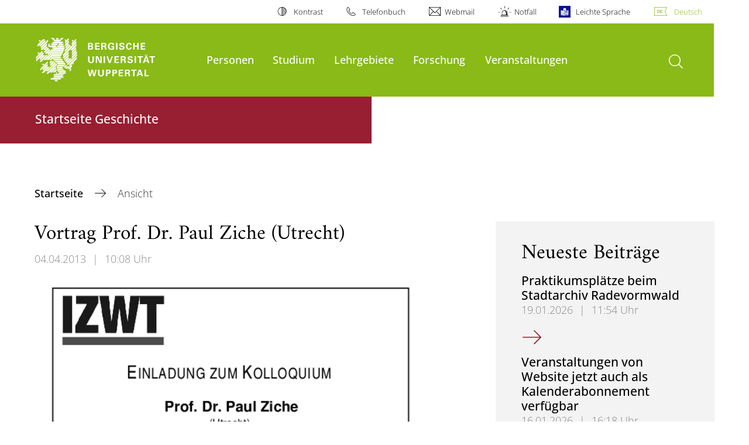

--- FILE ---
content_type: text/html; charset=utf-8
request_url: https://www.geschichte.uni-wuppertal.de/de/aktuelles/ansicht/vortrag-prof-dr-paul-ziche-utrecht/
body_size: 13815
content:
<!DOCTYPE html>
<html lang="de">
<head>

<meta charset="utf-8">
<!-- 
	**************************************************************************************************************
	*                                                                                                            *
	*    @@@@@@@@@   @@   @@@@         @@@@         Diese Webseite wird vom Zentrum für Informations-            *
	*          @@   @@   @@  @@       @@  @@        und Medienverarbeitung "ZIM" der BU Wuppertal betreut.       *
	*         @@   @@   ,@'  '@,     ,@'  '@,                                                                    *
	*        @@   @@    @@    @@     @@    @@       Bei technischen Problemen wenden Sie sich bitte an die       *
	*       @@   @@    ,@'    '@,   ,@'    '@,      Benutzer*innenberatung                                       *
	*      @@   @@     @@      @@   @@      @@      Tel.:   +49 202 439 3295                                     *
	*     @@          ,@'      '@, ,@'      '@,     E-Mail: cms@uni-wuppertal.de                                 *
	*    @@@@@@@@@@@@@@@         @@@         @@     WWW:    https://zim.uni-wuppertal.de                         *
	*                                                                                                            *
	**************************************************************************************************************

	This website is powered by TYPO3 - inspiring people to share!
	TYPO3 is a free open source Content Management Framework initially created by Kasper Skaarhoj and licensed under GNU/GPL.
	TYPO3 is copyright 1998-2026 of Kasper Skaarhoj. Extensions are copyright of their respective owners.
	Information and contribution at https://typo3.org/
-->



<title>Vortrag Prof. Dr. Paul Ziche (Utrecht)</title>
<meta name="generator" content="TYPO3 CMS" />
<meta name="description" content="am Mi 10.04.2013, N.10.20., 18 c.t. im Kolloquium des IZWTs" />
<meta name="robots" content="INDEX,FOLLOW" />
<meta property="og:title" content="Vortrag Prof. Dr. Paul Ziche (Utrecht)" />
<meta property="og:type" content="article" />
<meta property="og:url" content="http://www.geschichte.uni-wuppertal.de/de/aktuelles/ansicht/vortrag-prof-dr-paul-ziche-utrecht/" />
<meta property="og:image" content="http://www.geschichte.uni-wuppertal.de/fileadmin/_processed_/e/5/csm_2013.04.10_ZICHE__Prof._Dr._Paul_Utrecht_bffb1a078f.png" />
<meta property="og:image:width" content="595" />
<meta property="og:image:height" content="842" />
<meta property="og:description" content="am Mi 10.04.2013, N.10.20., 18 c.t. im Kolloquium des IZWTs" />
<meta name="twitter:card" content="summary" />

<link rel="stylesheet" href="https://assets.uni-wuppertal.de/relaunch-assets/Resources/Public/Css/bundle.css" media="all">



<script src="https://assets.uni-wuppertal.de/relaunch-assets/Resources/Public/JavaScript/bundle.js"></script>



<meta name="viewport" content="width=device-width, initial-scale=1">
<meta http-equiv="X-UA-Compatible" content="ie=edge"><link rel="alternate" type="application/rss+xml" title="RSS-Feed" href="https://www.geschichte.uni-wuppertal.de/de/rss.xml" />  <link rel="apple-touch-icon" href="https://assets.uni-wuppertal.de/relaunch-assets/Resources//Public/Images/uni-touch-icon-iphone.png" />
  <link rel="apple-touch-icon" sizes="72x72" href="https://assets.uni-wuppertal.de/relaunch-assets/Resources//Public/Images/uni-touch-icon-ipad.png" />
  <link rel="apple-touch-icon" sizes="114x114" href="https://assets.uni-wuppertal.de/relaunch-assets/Resources//Public/Images/uni-touch-icon-iphone-retina.png" />
  <link rel="apple-touch-icon" sizes="144x144" href="https://assets.uni-wuppertal.de/relaunch-assets/Resources//Public/Images/uni-touch-icon-ipad-retina.png" />  <meta name="google-site-verification" content="FZ5XlN8YlYOFbZnwgDOaSM1uz9sC8OVOlPNSuR-prgg" /><meta name="DC.coverage" content="Wuppertal" scheme="DCTERMS.TGN" /><meta name="DC.Rights" content="http://www.uni-wuppertal.de/de/impressum/" scheme="DCTERMS.URI" /><meta name="geo.placename" content="Gaußstraße 20, 42119 Wuppertal, Deutschland" /><meta name="geo.region" content="DE-NW" /><meta name="geo.position" content="51.245603;7.149723" /><meta name="ICBM" content="51.245603,7.149723" />
<link rel="canonical" href="http://www.geschichte.uni-wuppertal.de/de/aktuelles/ansicht/vortrag-prof-dr-paul-ziche-utrecht/"/>
</head>
<body id="top" class="fak01 sub layout-pagets__contentSidebar " data-org-class="fak01" data-cleaned-class="sub" data-pageuid="315">

<section class="header-wrapper">
    <header class="header">
        <div class="headerWhiteBg">
            <div class="container">
            <div class="row">
                <div class="col-12 whiteBg">
                    

<nav class="metaNavi small">
    <ul>
        <li id="contrast-btn" class="contrast-btn">
           <a href="#">
               Kontrast
           </a>
        </li>

        <li class="phonebook">
            <a href="https://www.uni-wuppertal.de/de/personen/verzeichnis/">
                Telefonbuch
            </a>
        </li>
        <li class="webmail">
            <a href="https://webmail.uni-wuppertal.de/">
                Webmail
            </a>
        </li>
        <li class="emergency">
            <a href="https://www.uni-wuppertal.de/de/hilfe-im-notfall/">
                Notfall
            </a>
        </li>
        <li class="easy-language">
            <a href="https://www.uni-wuppertal.de/de/leichte-sprache/">
                Leichte Sprache
            </a>
        </li>
        

    
        
            <li class="language de">
                <a
                    href="/de/aktuelles/ansicht/vortrag-prof-dr-paul-ziche-utrecht/"
                    hreflang="de"
                    title="Deutsch"
                    class="active"
                >Deutsch</a>
            </li>
        
    
        
    
        
    
        
    
        
    



    </ul>
</nav>



                </div>
            </div>
        </div>
    </div>
    <div class="headerBg">
        <div class="container">
            <div class="row">
                <div class="col-6 col-md-5 col-lg-4 col-xl-3 greenBg"><a class="logo" href="https://www.uni-wuppertal.de/" title="Weiter zur Uni-Startseite"><img class="img-fluid" src="https://assets.uni-wuppertal.de/relaunch-assets/Resources//Public/Images/logo_header_white.svg" alt="" width="315" height="105"></a></div>
                <div class="col-6 col-md-7 col-lg-8 col-xl-9 greenBg mainnav">
					
					    	<div class="navbar-header d-xl-none">
						    	<button class="navbar-toggle menu-trigger collapsed icon icon-white single close" data-target="#navbar-collapse-1" data-toggle="collapse" type="button"><span class="sr-only">Navigation umschalten</span><span class="icon-bar"></span><span class="icon-bar"></span><span class="icon-bar"></span></button>
						    </div>
				    		<div class="mp-pusher" id="mp-pusher">
					    		
<nav class="navbar mp-menu navbar-expand-xl" id="mp-menu">
    <div class="collapse navbar-collapse" id="navbar-collapse-1"><!-- mainNavigation -->
        <ul class="navbar-nav">
            
            
                
                
                    
                            <li class="dropdown">
                                <a class="dropdown-toggle nextOpen" data-toggle="dropdown" href="#" name="Personen">Personen</a>
                                <ul class="ebene0 mp-level dropdown-menu">
                                    <li class="goBack d-xl-none">
                                        <a class="lastOpen" href="#">
                                            zurück
                                        </a>
                                    </li>
                                    <li class="opennav first currentNav"><a href="/de/personen/">Personen</a></li>
                                    
                                    
                                        
                                                <li class="opennav">
                                                    <a href="/de/lehrgebiete/alte-geschichte/"  title="Alte Geschichte">
                                                        Alte Geschichte
                                                    </a>
                                                </li>
                                            
                                    
                                        
                                                <li class="opennav">
                                                    <a href="/de/lehrgebiete/mittelalterliche-geschichte/"  title="Mittelalterliche Geschichte">
                                                        Mittelalterliche Geschichte
                                                    </a>
                                                </li>
                                            
                                    
                                        
                                                <li class="opennav">
                                                    <a href="/de/lehrgebiete/geschichte-der-fruehen-neuzeit/"  title="Frühe Neuzeit">
                                                        Frühe Neuzeit
                                                    </a>
                                                </li>
                                            
                                    
                                        
                                                <li class="opennav">
                                                    <a href="/de/lehrgebiete/neuere-und-neueste-geschichte/"  title="Neuere und Neueste Geschichte">
                                                        Neuere und Neueste Geschichte
                                                    </a>
                                                </li>
                                            
                                    
                                        
                                                <li class="opennav">
                                                    <a href="/de/lehrgebiete/wissenschafts-und-technikgeschichte/"  title="Wissenschafts- und Technikgeschichte">
                                                        Wissenschafts- und Technikgeschichte
                                                    </a>
                                                </li>
                                            
                                    
                                        
                                                <li class="opennav">
                                                    <a href="/de/lehrgebiete/geschichte-und-ihre-didaktik/"  title="Geschichte und ihre Didaktik">
                                                        Geschichte und ihre Didaktik
                                                    </a>
                                                </li>
                                            
                                    
                                        
                                                <li class="opennav">
                                                    <a href="/de/lehrgebiete/digital-humanities/"  title="Digital Humanities">
                                                        Digital Humanities
                                                    </a>
                                                </li>
                                            
                                    
                                        
                                                <li class="opennav">
                                                    <a href="/de/studium/mentoring-geschichte/"  title="Mentoring Geschichte">
                                                        Mentoring Geschichte
                                                    </a>
                                                </li>
                                            
                                    
                                        
                                                <li class="opennav">
                                                    <a href="/de/studium/vertrauensstelle/"  title="Vertrauensstelle">
                                                        Vertrauensstelle
                                                    </a>
                                                </li>
                                            
                                    
                                        
                                                <li class="opennav">
                                                    <a href="/de/personen/ehemalige/"  title="Ehemalige">
                                                        Ehemalige
                                                    </a>
                                                </li>
                                            
                                    
                                        
                                                <li class="opennav">
                                                    <a href="/de/personen/homepage/"  title="Homepage">
                                                        Homepage
                                                    </a>
                                                </li>
                                            
                                    
                                </ul>
                            </li>
                        
                
            
                
                
                    
                            <li class="dropdown">
                                <a class="dropdown-toggle nextOpen" data-toggle="dropdown" href="#" name="Studium">Studium</a>
                                <ul class="ebene0 mp-level dropdown-menu">
                                    <li class="goBack d-xl-none">
                                        <a class="lastOpen" href="#">
                                            zurück
                                        </a>
                                    </li>
                                    <li class="opennav first currentNav"><a href="/de/studium/">Studium</a></li>
                                    
                                    
                                        
                                                <li class="opennav">
                                                    <a href="/de/studium/"  title="Für Studieninteressierte">
                                                        Für Studieninteressierte
                                                    </a>
                                                </li>
                                            
                                    
                                        
                                                <li class="opennav">
                                                    <a href="/de/studium/erstsemester/"  title="Erstsemester">
                                                        Erstsemester
                                                    </a>
                                                </li>
                                            
                                    
                                        
                                                <li class="opennav dropdown dropdown-submenu"><a class="nextOpen" data-toggle="dropdown" href="#">Mentoring Geschichte</a>
                                                    <ul class="ebene1 mp-level dropdown-menu">
                                                        <li class="goBack d-xl-none">
                                                            <a class="lastOpen" href="#">
                                                                zurück
                                                            </a>
                                                        </li>
                                                        <li class="opennav first currentNav"><a href="/de/studium/mentoring-geschichte/">Mentoring Geschichte</a></li>
                                                        
                                                        
                                                            
                                                                    <li class="opennav">
                                                                        <a href="/de/studium/mentoring-geschichte/orientierungswoche/"  title="Orientierungswoche">
                                                                        Orientierungswoche
                                                                        </a>
                                                                    </li>
                                                                
                                                        
                                                            
                                                                    <li class="opennav">
                                                                        <a href="/de/studium/mentoring-geschichte/workshops/"  title="Workshops">
                                                                        Workshops
                                                                        </a>
                                                                    </li>
                                                                
                                                        
                                                            
                                                                    <li class="opennav">
                                                                        <a href="/de/studium/mentoring-geschichte/mentorensprechstunde/"  title="Mentorinnensprechstunde">
                                                                        Mentorinnensprechstunde
                                                                        </a>
                                                                    </li>
                                                                
                                                        
                                                            
                                                                    <li class="opennav">
                                                                        <a href="http://www.qpl.uni-wuppertal.de"  target="_blank" title="Die Studieneingangsphase">
                                                                        Die Studieneingangsphase
                                                                        </a>
                                                                    </li>
                                                                
                                                        
                                                    </ul>
                                                </li>
                                            
                                    
                                        
                                                <li class="opennav dropdown dropdown-submenu"><a class="nextOpen" data-toggle="dropdown" href="#">Studiengänge</a>
                                                    <ul class="ebene1 mp-level dropdown-menu">
                                                        <li class="goBack d-xl-none">
                                                            <a class="lastOpen" href="#">
                                                                zurück
                                                            </a>
                                                        </li>
                                                        <li class="opennav first currentNav"><a href="/de/studium/studiengaenge/">Studiengänge</a></li>
                                                        
                                                        
                                                            
                                                                    <li class="opennav">
                                                                        <a href="/de/studium/studiengaenge/ba/"  title="Komb. Bachelor of Arts (BA)">
                                                                        Komb. Bachelor of Arts (BA)
                                                                        </a>
                                                                    </li>
                                                                
                                                        
                                                            
                                                                    <li class="opennav">
                                                                        <a href="/de/studium/studiengaenge/kombinatorischer-studiengang-mit-dem-abschluss-master-of-arts/"  title="Kombinatorischer Studiengang mit dem Abschluss Master of Arts">
                                                                        Kombinatorischer Studiengang mit dem Abschluss Master of Arts
                                                                        </a>
                                                                    </li>
                                                                
                                                        
                                                            
                                                                    <li class="opennav">
                                                                        <a href="/de/studium/studiengaenge/master-of-education/"  title="Master of Education (MEd)">
                                                                        Master of Education (MEd)
                                                                        </a>
                                                                    </li>
                                                                
                                                        
                                                    </ul>
                                                </li>
                                            
                                    
                                        
                                                <li class="opennav">
                                                    <a href="/de/studium/studiengaenge/"  title="Prüfungsordnungen">
                                                        Prüfungsordnungen
                                                    </a>
                                                </li>
                                            
                                    
                                        
                                                <li class="opennav">
                                                    <a href="/de/studium/formulare-und-scheine/"  title="Formulare und Scheine">
                                                        Formulare und Scheine
                                                    </a>
                                                </li>
                                            
                                    
                                        
                                                <li class="opennav">
                                                    <a href="/de/studium/vorlesungsverzeichnis/"  title="Vorlesungsverzeichnis">
                                                        Vorlesungsverzeichnis
                                                    </a>
                                                </li>
                                            
                                    
                                        
                                                <li class="opennav">
                                                    <a href="/de/studium/vertrauensstelle/"  title="Vertrauensstelle">
                                                        Vertrauensstelle
                                                    </a>
                                                </li>
                                            
                                    
                                        
                                                <li class="opennav">
                                                    <a href="/de/studium/fachschaft/"  title="Fachschaft">
                                                        Fachschaft
                                                    </a>
                                                </li>
                                            
                                    
                                        
                                                <li class="opennav">
                                                    <a href="/de/studium/fachpruefungsausschuss/"  title="Fachprüfungsausschuss">
                                                        Fachprüfungsausschuss
                                                    </a>
                                                </li>
                                            
                                    
                                        
                                                <li class="opennav">
                                                    <a href="/de/studium/klausurtermine/"  title="Klausurtermine">
                                                        Klausurtermine
                                                    </a>
                                                </li>
                                            
                                    
                                        
                                                <li class="opennav">
                                                    <a href="/de/studium/abschlussarbeiten/"  title="Abschlussarbeiten">
                                                        Abschlussarbeiten
                                                    </a>
                                                </li>
                                            
                                    
                                        
                                                <li class="opennav dropdown dropdown-submenu"><a class="nextOpen" data-toggle="dropdown" href="#">Praktika</a>
                                                    <ul class="ebene1 mp-level dropdown-menu">
                                                        <li class="goBack d-xl-none">
                                                            <a class="lastOpen" href="#">
                                                                zurück
                                                            </a>
                                                        </li>
                                                        <li class="opennav first currentNav"><a href="/de/studium/praktika/">Praktika</a></li>
                                                        
                                                        
                                                            
                                                                    <li class="opennav">
                                                                        <a href="https://soe.uni-wuppertal.de/de/studium/praxis-fuer-die-lehrerbildung/"  title="Praxisphasen in der Lehrer*innenbildung">
                                                                        Praxisphasen in der Lehrer*innenbildung
                                                                        </a>
                                                                    </li>
                                                                
                                                        
                                                            
                                                                    <li class="opennav">
                                                                        <a href="https://soe.uni-wuppertal.de/de/studium/isk-bachelor/optionalbereich/praktika-bei-perspektive-fachmaster-/-anschliessende-berufstaetigkeit/"  title="Praktika im Kombibachelor mit Perspektive Fachmaster">
                                                                        Praktika im Kombibachelor mit Perspektive Fachmaster
                                                                        </a>
                                                                    </li>
                                                                
                                                        
                                                            
                                                                    <li class="opennav">
                                                                        <a href="/de/studium/praktika/erlebnis-archiv-praktikum-im-archiv/"  title="Erlebnis Archiv: Praktikum im Archiv?">
                                                                        Erlebnis Archiv: Praktikum im Archiv?
                                                                        </a>
                                                                    </li>
                                                                
                                                        
                                                            
                                                                    <li class="opennav">
                                                                        <a href="/de/studium/studiengaenge/kombinatorischer-studiengang-mit-dem-abschluss-master-of-arts/"  title="Praktikum im Komb. Master of Arts (MA)">
                                                                        Praktikum im Komb. Master of Arts (MA)
                                                                        </a>
                                                                    </li>
                                                                
                                                        
                                                            
                                                                    <li class="opennav">
                                                                        <a href="/de/studium/praktika/praktikumsplaetze/"  title="Praktikumsplätze">
                                                                        Praktikumsplätze
                                                                        </a>
                                                                    </li>
                                                                
                                                        
                                                    </ul>
                                                </li>
                                            
                                    
                                        
                                                <li class="opennav dropdown dropdown-submenu"><a class="nextOpen" data-toggle="dropdown" href="#">Studium in Wuppertal und im Ausland</a>
                                                    <ul class="ebene1 mp-level dropdown-menu">
                                                        <li class="goBack d-xl-none">
                                                            <a class="lastOpen" href="#">
                                                                zurück
                                                            </a>
                                                        </li>
                                                        <li class="opennav first currentNav"><a href="/de/studium/studium-in-wuppertal-und-im-ausland/">Studium in Wuppertal und im Ausland</a></li>
                                                        
                                                        
                                                            
                                                                    <li class="opennav">
                                                                        <a href="/de/studium/studium-in-wuppertal-und-im-ausland/studi-a-wuppertal-e-allestero/"  title="Studi a Wuppertal e all&#039;estero">
                                                                        Studi a Wuppertal e all&#039;estero
                                                                        </a>
                                                                    </li>
                                                                
                                                        
                                                    </ul>
                                                </li>
                                            
                                    
                                </ul>
                            </li>
                        
                
            
                
                
                    
                            <li class="dropdown">
                                <a class="dropdown-toggle nextOpen" data-toggle="dropdown" href="#" name="Lehrgebiete">Lehrgebiete</a>
                                <ul class="ebene0 mp-level dropdown-menu">
                                    <li class="goBack d-xl-none">
                                        <a class="lastOpen" href="#">
                                            zurück
                                        </a>
                                    </li>
                                    <li class="opennav first currentNav"><a href="/de/lehrgebiete/">Lehrgebiete</a></li>
                                    
                                    
                                        
                                                <li class="opennav dropdown dropdown-submenu"><a class="nextOpen" data-toggle="dropdown" href="#">Alte Geschichte</a>
                                                    <ul class="ebene1 mp-level dropdown-menu">
                                                        <li class="goBack d-xl-none">
                                                            <a class="lastOpen" href="#">
                                                                zurück
                                                            </a>
                                                        </li>
                                                        <li class="opennav first currentNav"><a href="/de/lehrgebiete/alte-geschichte/">Alte Geschichte</a></li>
                                                        
                                                        
                                                            
                                                                    <li class="opennav">
                                                                        <a href="/de/forschung/forschungsprojekte/alte-geschichte/"  title="Forschungsprojekte">
                                                                        Forschungsprojekte
                                                                        </a>
                                                                    </li>
                                                                
                                                        
                                                            
                                                                    <li class="opennav">
                                                                        <a href="/de/lehrgebiete/alte-geschichte/neuerscheinungen/"  title="Neuerscheinungen">
                                                                        Neuerscheinungen
                                                                        </a>
                                                                    </li>
                                                                
                                                        
                                                            
                                                                    <li class="opennav">
                                                                        <a href="/de/lehrgebiete/alte-geschichte/dissertationen/"  title="Dissertationen">
                                                                        Dissertationen
                                                                        </a>
                                                                    </li>
                                                                
                                                        
                                                    </ul>
                                                </li>
                                            
                                    
                                        
                                                <li class="opennav dropdown dropdown-submenu"><a class="nextOpen" data-toggle="dropdown" href="#">Mittelalterliche Geschichte</a>
                                                    <ul class="ebene1 mp-level dropdown-menu">
                                                        <li class="goBack d-xl-none">
                                                            <a class="lastOpen" href="#">
                                                                zurück
                                                            </a>
                                                        </li>
                                                        <li class="opennav first currentNav"><a href="/de/lehrgebiete/mittelalterliche-geschichte/">Mittelalterliche Geschichte</a></li>
                                                        
                                                        
                                                            
                                                                    <li class="opennav">
                                                                        <a href="/de/forschung/forschungsprojekte/mittelalterliche-geschichte/"  title="Forschungsprojekte">
                                                                        Forschungsprojekte
                                                                        </a>
                                                                    </li>
                                                                
                                                        
                                                            
                                                                    <li class="opennav">
                                                                        <a href="/de/lehrgebiete/mittelalterliche-geschichte/neuerscheinungen/"  title="Neuerscheinungen">
                                                                        Neuerscheinungen
                                                                        </a>
                                                                    </li>
                                                                
                                                        
                                                            
                                                                    <li class="opennav dropdown dropdown-submenu"><a class="nextOpen" data-toggle="dropdown" href="#">Habilitationen/Dissertationen</a>
                                                                        <ul class="ebene2 mp-level dropdown-menu">
                                                                            <li class="goBack d-xl-none">
                                                                                <a class="lastOpen" href="#">
                                                                                    zurück
                                                                                </a>
                                                                            </li>
                                                                            <li class="opennav first currentNav"><a href="/de/lehrgebiete/mittelalterliche-geschichte/habilitationen/dissertationen/">Habilitationen/Dissertationen</a></li>
                                                                            
                                                                                <li class="opennav">
                                                                                    <a href="/de/lehrgebiete/mittelalterliche-geschichte/habilitationen/dissertationen/converting-the-heretics-and-controlling-the-laity/"  title="Converting the heretics and controlling the laity.">
                                                                                    Converting the heretics and controlling the laity.
                                                                                    </a>
                                                                                </li>
                                                                            

                                                                        </ul>
                                                                    </li>
                                                                
                                                        
                                                            
                                                                    <li class="opennav">
                                                                        <a href="/de/lehrgebiete/mittelalterliche-geschichte/nuetzliche-links/"  title="Nützliche Links">
                                                                        Nützliche Links
                                                                        </a>
                                                                    </li>
                                                                
                                                        
                                                    </ul>
                                                </li>
                                            
                                    
                                        
                                                <li class="opennav dropdown dropdown-submenu"><a class="nextOpen" data-toggle="dropdown" href="#">Geschichte der Frühen Neuzeit</a>
                                                    <ul class="ebene1 mp-level dropdown-menu">
                                                        <li class="goBack d-xl-none">
                                                            <a class="lastOpen" href="#">
                                                                zurück
                                                            </a>
                                                        </li>
                                                        <li class="opennav first currentNav"><a href="/de/lehrgebiete/geschichte-der-fruehen-neuzeit/">Geschichte der Frühen Neuzeit</a></li>
                                                        
                                                        
                                                            
                                                                    <li class="opennav">
                                                                        <a href="/de/lehrgebiete/geschichte-der-fruehen-neuzeit/neuerscheinungen/"  title="Neuerscheinungen">
                                                                        Neuerscheinungen
                                                                        </a>
                                                                    </li>
                                                                
                                                        
                                                    </ul>
                                                </li>
                                            
                                    
                                        
                                                <li class="opennav dropdown dropdown-submenu"><a class="nextOpen" data-toggle="dropdown" href="#">Neuere und Neueste Geschichte</a>
                                                    <ul class="ebene1 mp-level dropdown-menu">
                                                        <li class="goBack d-xl-none">
                                                            <a class="lastOpen" href="#">
                                                                zurück
                                                            </a>
                                                        </li>
                                                        <li class="opennav first currentNav"><a href="/de/lehrgebiete/neuere-und-neueste-geschichte/">Neuere und Neueste Geschichte</a></li>
                                                        
                                                        
                                                            
                                                                    <li class="opennav">
                                                                        <a href="/de/forschung/forschungsprojekte/neuere-und-neueste-geschichte/"  title="Forschungsprojekte">
                                                                        Forschungsprojekte
                                                                        </a>
                                                                    </li>
                                                                
                                                        
                                                            
                                                                    <li class="opennav">
                                                                        <a href="/de/lehrgebiete/neuere-und-neueste-geschichte/neuerscheinungen/"  title="Neuerscheinungen">
                                                                        Neuerscheinungen
                                                                        </a>
                                                                    </li>
                                                                
                                                        
                                                            
                                                                    <li class="opennav">
                                                                        <a href="/de/lehrgebiete/neuere-und-neueste-geschichte/habilitationen/dissertationen/"  title="Habilitationen/Dissertationen">
                                                                        Habilitationen/Dissertationen
                                                                        </a>
                                                                    </li>
                                                                
                                                        
                                                            
                                                                    <li class="opennav">
                                                                        <a href="/de/lehrgebiete/neuere-und-neueste-geschichte/nuetzliche-links/"  title="Links">
                                                                        Links
                                                                        </a>
                                                                    </li>
                                                                
                                                        
                                                    </ul>
                                                </li>
                                            
                                    
                                        
                                                <li class="opennav dropdown dropdown-submenu"><a class="nextOpen" data-toggle="dropdown" href="#">Wissenschafts- und Technikgeschichte</a>
                                                    <ul class="ebene1 mp-level dropdown-menu">
                                                        <li class="goBack d-xl-none">
                                                            <a class="lastOpen" href="#">
                                                                zurück
                                                            </a>
                                                        </li>
                                                        <li class="opennav first currentNav"><a href="/de/lehrgebiete/wissenschafts-und-technikgeschichte/">Wissenschafts- und Technikgeschichte</a></li>
                                                        
                                                        
                                                            
                                                                    <li class="opennav">
                                                                        <a href="/de/forschung/forschungsprojekte/wissenschafts-und-technikgeschichte/"  title="Forschungsprojekte">
                                                                        Forschungsprojekte
                                                                        </a>
                                                                    </li>
                                                                
                                                        
                                                            
                                                                    <li class="opennav">
                                                                        <a href="/de/lehrgebiete/wissenschafts-und-technikgeschichte/neuerscheinungen/"  title="Neuerscheinungen">
                                                                        Neuerscheinungen
                                                                        </a>
                                                                    </li>
                                                                
                                                        
                                                    </ul>
                                                </li>
                                            
                                    
                                        
                                                <li class="opennav dropdown dropdown-submenu"><a class="nextOpen" data-toggle="dropdown" href="#">Geschichte und ihre Didaktik</a>
                                                    <ul class="ebene1 mp-level dropdown-menu">
                                                        <li class="goBack d-xl-none">
                                                            <a class="lastOpen" href="#">
                                                                zurück
                                                            </a>
                                                        </li>
                                                        <li class="opennav first currentNav"><a href="/de/lehrgebiete/geschichte-und-ihre-didaktik/">Geschichte und ihre Didaktik</a></li>
                                                        
                                                        
                                                            
                                                                    <li class="opennav">
                                                                        <a href="/de/forschung/forschungsprojekte/geschichte-und-ihre-didaktik/"  title="Forschungsprojekte">
                                                                        Forschungsprojekte
                                                                        </a>
                                                                    </li>
                                                                
                                                        
                                                            
                                                                    <li class="opennav">
                                                                        <a href="/de/lehrgebiete/geschichte-und-ihre-didaktik/neuerscheinungen/"  title="Neuerscheinungen">
                                                                        Neuerscheinungen
                                                                        </a>
                                                                    </li>
                                                                
                                                        
                                                            
                                                                    <li class="opennav">
                                                                        <a href="/de/lehrgebiete/geschichte-und-ihre-didaktik/promotionen/"  title="Promotionen">
                                                                        Promotionen
                                                                        </a>
                                                                    </li>
                                                                
                                                        
                                                            
                                                                    <li class="opennav">
                                                                        <a href="/de/lehrgebiete/geschichte-und-ihre-didaktik/geschichtsdidaktik-in-wuppertal/"  title="Geschichtsdidaktik in Wuppertal">
                                                                        Geschichtsdidaktik in Wuppertal
                                                                        </a>
                                                                    </li>
                                                                
                                                        
                                                    </ul>
                                                </li>
                                            
                                    
                                        
                                                <li class="opennav dropdown dropdown-submenu"><a class="nextOpen" data-toggle="dropdown" href="#">Digital Humanities</a>
                                                    <ul class="ebene1 mp-level dropdown-menu">
                                                        <li class="goBack d-xl-none">
                                                            <a class="lastOpen" href="#">
                                                                zurück
                                                            </a>
                                                        </li>
                                                        <li class="opennav first currentNav"><a href="/de/lehrgebiete/digital-humanities/">Digital Humanities</a></li>
                                                        
                                                        
                                                            
                                                                    <li class="opennav">
                                                                        <a href="https://dhbuw.hypotheses.org/"  title="Blog">
                                                                        Blog
                                                                        </a>
                                                                    </li>
                                                                
                                                        
                                                            
                                                                    <li class="opennav">
                                                                        <a href="/de/veranstaltungen/kolloquia-oberseminare-und-ringvorlesungen/digital-humanities-kolloquium/"  title="Digital Humanities Kolloquium">
                                                                        Digital Humanities Kolloquium
                                                                        </a>
                                                                    </li>
                                                                
                                                        
                                                            
                                                                    <li class="opennav">
                                                                        <a href="/de/forschung/forschungsprojekte/digital-humanities/"  title="Forschungsprojekte">
                                                                        Forschungsprojekte
                                                                        </a>
                                                                    </li>
                                                                
                                                        
                                                    </ul>
                                                </li>
                                            
                                    
                                </ul>
                            </li>
                        
                
            
                
                
                    
                            <li class="dropdown">
                                <a class="dropdown-toggle nextOpen" data-toggle="dropdown" href="#" name="Forschung">Forschung</a>
                                <ul class="ebene0 mp-level dropdown-menu">
                                    <li class="goBack d-xl-none">
                                        <a class="lastOpen" href="#">
                                            zurück
                                        </a>
                                    </li>
                                    <li class="opennav first currentNav"><a href="/de/forschung/">Forschung</a></li>
                                    
                                    
                                        
                                                <li class="opennav dropdown dropdown-submenu"><a class="nextOpen" data-toggle="dropdown" href="#">Forschungsprojekte</a>
                                                    <ul class="ebene1 mp-level dropdown-menu">
                                                        <li class="goBack d-xl-none">
                                                            <a class="lastOpen" href="#">
                                                                zurück
                                                            </a>
                                                        </li>
                                                        <li class="opennav first currentNav"><a href="/de/forschung/forschungsprojekte/">Forschungsprojekte</a></li>
                                                        
                                                        
                                                            
                                                                    <li class="opennav dropdown dropdown-submenu"><a class="nextOpen" data-toggle="dropdown" href="#">Alte Geschichte</a>
                                                                        <ul class="ebene2 mp-level dropdown-menu">
                                                                            <li class="goBack d-xl-none">
                                                                                <a class="lastOpen" href="#">
                                                                                    zurück
                                                                                </a>
                                                                            </li>
                                                                            <li class="opennav first currentNav"><a href="/de/forschung/forschungsprojekte/alte-geschichte/">Alte Geschichte</a></li>
                                                                            
                                                                                <li class="opennav">
                                                                                    <a href="/de/forschung/forschungsprojekte/alte-geschichte/spinnen-von-garn-in-der-roemischen-antike/"  title="Spinnen von Garn in der römischen Antike">
                                                                                    Spinnen von Garn in der römischen Antike
                                                                                    </a>
                                                                                </li>
                                                                            
                                                                                <li class="opennav">
                                                                                    <a href="/de/forschung/forschungsprojekte/alte-geschichte/kulturtransfer-zwischen-hellenismus-und-antikem-christentum/"  title="Kulturtransfer zwischen Hellenismus und antikem Christentum">
                                                                                    Kulturtransfer zwischen Hellenismus und antikem Christentum
                                                                                    </a>
                                                                                </li>
                                                                            
                                                                                <li class="opennav">
                                                                                    <a href="/de/forschung/forschungsprojekte/alte-geschichte/wilhelm-doerpfeld-nachlasserschliessung-und-edition/"  title="Wilhelm Dörpfeld. Nachlasserschließung und Edition">
                                                                                    Wilhelm Dörpfeld. Nachlasserschließung und Edition
                                                                                    </a>
                                                                                </li>
                                                                            

                                                                        </ul>
                                                                    </li>
                                                                
                                                        
                                                            
                                                                    <li class="opennav dropdown dropdown-submenu"><a class="nextOpen" data-toggle="dropdown" href="#">Mittelalterliche Geschichte</a>
                                                                        <ul class="ebene2 mp-level dropdown-menu">
                                                                            <li class="goBack d-xl-none">
                                                                                <a class="lastOpen" href="#">
                                                                                    zurück
                                                                                </a>
                                                                            </li>
                                                                            <li class="opennav first currentNav"><a href="/de/forschung/forschungsprojekte/mittelalterliche-geschichte/">Mittelalterliche Geschichte</a></li>
                                                                            
                                                                                <li class="opennav">
                                                                                    <a href="/de/forschung/forschungsprojekte/mittelalterliche-geschichte/edition-der-gesta-innocentii/"  title="Edition der Gesta Innocentii (Beginn: 2011)">
                                                                                    Edition der Gesta Innocentii (Beginn: 2011)
                                                                                    </a>
                                                                                </li>
                                                                            
                                                                                <li class="opennav">
                                                                                    <a href="/de/forschung/forschungsprojekte/mittelalterliche-geschichte/zentrum-und-peripherie/"  title="Zentrum und Peripherie? Das universale Papsttum und die europäischen Regionen im Hochmittelalter (DFG-Netzwerk, Laufzeit: 2007-2010)">
                                                                                    Zentrum und Peripherie? Das universale Papsttum und die europäischen Regionen im Hochmittelalter (DFG-Netzwerk, Laufzeit: 2007-2010)
                                                                                    </a>
                                                                                </li>
                                                                            
                                                                                <li class="opennav">
                                                                                    <a href="/de/forschung/forschungsprojekte/mittelalterliche-geschichte/koenigtum-und-geld/"  title="Königtum und Geld (abgeschlossen)">
                                                                                    Königtum und Geld (abgeschlossen)
                                                                                    </a>
                                                                                </li>
                                                                            
                                                                                <li class="opennav">
                                                                                    <a href="/de/forschung/forschungsprojekte/mittelalterliche-geschichte/lateinische-kirche-im-sondermodus/"  title="Lateinische Kirche im Sondermodus? Kommunikationssystem und Wissensformierung zwischen Lateineuropa und dem Fernen Osten im 13. und 14. Jahrhundert (2020-2026) (DFG-Projekt)">
                                                                                    Lateinische Kirche im Sondermodus? Kommunikationssystem und Wissensformierung zwischen Lateineuropa und dem Fernen Osten im 13. und 14. Jahrhundert (2020-2026) (DFG-Projekt)
                                                                                    </a>
                                                                                </li>
                                                                            
                                                                                <li class="opennav">
                                                                                    <a href="/de/forschung/forschungsprojekte/mittelalterliche-geschichte/geheimschriften-im-spaetmittelalter/"  title="Geheimschriften im Spätmittelalter">
                                                                                    Geheimschriften im Spätmittelalter
                                                                                    </a>
                                                                                </li>
                                                                            
                                                                                <li class="opennav">
                                                                                    <a href="/de/forschung/forschungsprojekte/mittelalterliche-geschichte/stilus-curiae/"  title="Stilus Curiae. Spielregeln der Konflikt- und Verhandlungsführung am Papsthof des Mittelalters (12.-15. Jahrhundert) (2013-2018) (DFG-Netzwerk)">
                                                                                    Stilus Curiae. Spielregeln der Konflikt- und Verhandlungsführung am Papsthof des Mittelalters (12.-15. Jahrhundert) (2013-2018) (DFG-Netzwerk)
                                                                                    </a>
                                                                                </li>
                                                                            
                                                                                <li class="opennav">
                                                                                    <a href="/de/forschung/forschungsprojekte/mittelalterliche-geschichte/villa-vigoni-hinter-verschlossenen-tueren/"  title="Villa Vigoni - Hinter verschlossenen Türen (2023)">
                                                                                    Villa Vigoni - Hinter verschlossenen Türen (2023)
                                                                                    </a>
                                                                                </li>
                                                                            
                                                                                <li class="opennav">
                                                                                    <a href="/de/forschung/forschungsprojekte/mittelalterliche-geschichte/die-vita-papst-gregors-ix-1227-1241/"  title="Die Vita Papst Gregors IX. (1227–1241). Papst und päpstliches Amt in kurialer Sicht. (2014-2018)">
                                                                                    Die Vita Papst Gregors IX. (1227–1241). Papst und päpstliches Amt in kurialer Sicht. (2014-2018)
                                                                                    </a>
                                                                                </li>
                                                                            
                                                                                <li class="opennav">
                                                                                    <a href="/de/forschung/forschungsprojekte/mittelalterliche-geschichte/adelsgruppen-im-umfeld-der-grafen-von-berg-1080-1225/"  title="Adelsgruppen im Umfeld der Grafen von Berg (1080-1225)">
                                                                                    Adelsgruppen im Umfeld der Grafen von Berg (1080-1225)
                                                                                    </a>
                                                                                </li>
                                                                            
                                                                                <li class="opennav">
                                                                                    <a href="/de/forschung/forschungsprojekte/mittelalterliche-geschichte/die-paepstliche-kapelle-und-ihre-wirksamkeit-1046-1216-2017-2021/"  title="Die päpstliche Kapelle und ihre Wirksamkeit (1046-1216) Ein Vergleich zwischen den Kirchenprovinzen Mailand und Salzburg (2017-2021)">
                                                                                    Die päpstliche Kapelle und ihre Wirksamkeit (1046-1216) Ein Vergleich zwischen den Kirchenprovinzen Mailand und Salzburg (2017-2021)
                                                                                    </a>
                                                                                </li>
                                                                            
                                                                                <li class="opennav">
                                                                                    <a href="/de/forschung/forschungsprojekte/mittelalterliche-geschichte/papst-lucius-iii-1181-1185/"  title="Papst Lucius III. (1181-1185)">
                                                                                    Papst Lucius III. (1181-1185)
                                                                                    </a>
                                                                                </li>
                                                                            
                                                                                <li class="opennav">
                                                                                    <a href="/de/forschung/forschungsprojekte/mittelalterliche-geschichte/edition-der-annales-laurehamenses-moselani/"  title="Edition der Annales Laurehamenses-Moselani (GRK2196) (2019-2024)">
                                                                                    Edition der Annales Laurehamenses-Moselani (GRK2196) (2019-2024)
                                                                                    </a>
                                                                                </li>
                                                                            
                                                                                <li class="opennav">
                                                                                    <a href="/de/forschung/forschungsprojekte/mittelalterliche-geschichte/leo-ix-und-die-papstgeschichtliche-wende/"  title="Leo IX und die papstgeschichtliche Wende (abgeschlossen 2019)">
                                                                                    Leo IX und die papstgeschichtliche Wende (abgeschlossen 2019)
                                                                                    </a>
                                                                                </li>
                                                                            
                                                                                <li class="opennav">
                                                                                    <a href="/de/forschung/forschungsprojekte/mittelalterliche-geschichte/daad-hochschuldialog-mit-den-laendern-des-westlichen-balkans-pinipe-papal-intelligence-networking-in-premodern-europe/-geheime-paepstliche-nachrichtennetze-im-vormodernen-europa/-papinska-obavjestajna-mreza-u-predmodernoj-europi-2022/"  title="DAAD-Hochschuldialog mit den Ländern des westlichen Balkans | PINIPE – Papal Intelligence Networking in Premodern Europe/ Geheime päpstliche Nachrichtennetze im vormodernen Europa/ Papinska obavještajna mreža u predmodernoj Europi (2022)">
                                                                                    DAAD-Hochschuldialog mit den Ländern des westlichen Balkans | PINIPE – Papal Intelligence Networking in Premodern Europe/ Geheime päpstliche Nachrichtennetze im vormodernen Europa/ Papinska obavještajna mreža u predmodernoj Europi (2022)
                                                                                    </a>
                                                                                </li>
                                                                            
                                                                                <li class="opennav">
                                                                                    <a href="/de/personen/mittelalterliche-geschichte/dr-francesco-massetti/forschung/"  title="Reformverlierer im römischen Umfeld zur Zeit des Reformpapsttums (DFG-Projekt)">
                                                                                    Reformverlierer im römischen Umfeld zur Zeit des Reformpapsttums (DFG-Projekt)
                                                                                    </a>
                                                                                </li>
                                                                            
                                                                                <li class="opennav">
                                                                                    <a href="/de/forschung/forschungsprojekte/mittelalterliche-geschichte/sub-apostolice-sedis-auspiciis-honorius-iii-und-der-aufstrebende-deutsche-orden-1216-1227/"  title="Sub apostolice sedis auspiciis – Honorius III. und der aufstrebende Deutsche Orden (1216–1227) (GRK2196) (2022-2024)">
                                                                                    Sub apostolice sedis auspiciis – Honorius III. und der aufstrebende Deutsche Orden (1216–1227) (GRK2196) (2022-2024)
                                                                                    </a>
                                                                                </li>
                                                                            
                                                                                <li class="opennav">
                                                                                    <a href="/de/forschung/forschungsprojekte/mittelalterliche-geschichte/for-a-critical-edition-of-book-v-of-the-arbor-vitae-crucifixae-jesu-christi-by-ubertino-da-casale/"  title="For a critical edition of book V of the Arbor Vitae Crucifixae Jesu Christi by Ubertino da Casale   (GRK2196) (seit 2022)">
                                                                                    For a critical edition of book V of the Arbor Vitae Crucifixae Jesu Christi by Ubertino da Casale   (GRK2196) (seit 2022)
                                                                                    </a>
                                                                                </li>
                                                                            
                                                                                <li class="opennav">
                                                                                    <a href="/de/forschung/forschungsprojekte/mittelalterliche-geschichte/die-nichtjudizierbarkeit-der-prima-sedes-ursprung-akzeptanz-und-umsetzung-im-spiegel-der-papstwahlen-6-12-jahrhundert/"  title="Die Nichtjudizierbarkeit der prima sedes - Ursprung, Akzeptanz und Umsetzung im Spiegel der Papstwahlen (6.-12. Jahrhundert) (abgeschlossen 2022)">
                                                                                    Die Nichtjudizierbarkeit der prima sedes - Ursprung, Akzeptanz und Umsetzung im Spiegel der Papstwahlen (6.-12. Jahrhundert) (abgeschlossen 2022)
                                                                                    </a>
                                                                                </li>
                                                                            
                                                                                <li class="opennav">
                                                                                    <a href="/de/forschung/forschungsprojekte/mittelalterliche-geschichte/daad-hochschuldialog-mit-suedeuropa-2022-2023-miss-verstehen-fra-intendimento/"  title="DAAD Hochschuldialog mit Südeuropa 2022-2023 (Miss-)Verstehen – (Fra-)intendimento">
                                                                                    DAAD Hochschuldialog mit Südeuropa 2022-2023 (Miss-)Verstehen – (Fra-)intendimento
                                                                                    </a>
                                                                                </li>
                                                                            
                                                                                <li class="opennav">
                                                                                    <a href="https://www.villavigoni.eu/de/event/bletchley-park-2-0-de/"  title="Villa Vigoni: Bletchley Park 2.0. Vom Informieren, Chiffrieren und Dechiffrieren im Italien der Renaissance (3.-6.12.2024)">
                                                                                    Villa Vigoni: Bletchley Park 2.0. Vom Informieren, Chiffrieren und Dechiffrieren im Italien der Renaissance (3.-6.12.2024)
                                                                                    </a>
                                                                                </li>
                                                                            
                                                                                <li class="opennav">
                                                                                    <a href="/de/forschung/forschungsprojekte/mittelalterliche-geschichte/rheinische-erbtoechter-im-13-jahrhundert/"  title="Rheinische Erbtöchter im 13. Jahrhundert (seit 2025)">
                                                                                    Rheinische Erbtöchter im 13. Jahrhundert (seit 2025)
                                                                                    </a>
                                                                                </li>
                                                                            
                                                                                <li class="opennav">
                                                                                    <a href="/de/forschung/forschungsprojekte/mittelalterliche-geschichte/die-tuerkenreden-des-giovanni-di-castiglione/"  title="Die Türkenreden des Giovanni di Castiglione">
                                                                                    Die Türkenreden des Giovanni di Castiglione
                                                                                    </a>
                                                                                </li>
                                                                            

                                                                        </ul>
                                                                    </li>
                                                                
                                                        
                                                            
                                                                    <li class="opennav">
                                                                        <a href="/de/lehrgebiete/geschichte-der-fruehen-neuzeit/neuerscheinungen/"  title="Geschichte der Frühen Neuzeit">
                                                                        Geschichte der Frühen Neuzeit
                                                                        </a>
                                                                    </li>
                                                                
                                                        
                                                            
                                                                    <li class="opennav dropdown dropdown-submenu"><a class="nextOpen" data-toggle="dropdown" href="#">Neuere und Neueste Geschichte</a>
                                                                        <ul class="ebene2 mp-level dropdown-menu">
                                                                            <li class="goBack d-xl-none">
                                                                                <a class="lastOpen" href="#">
                                                                                    zurück
                                                                                </a>
                                                                            </li>
                                                                            <li class="opennav first currentNav"><a href="/de/forschung/forschungsprojekte/neuere-und-neueste-geschichte/">Neuere und Neueste Geschichte</a></li>
                                                                            
                                                                                <li class="opennav">
                                                                                    <a href="/de/forschung/forschungsprojekte/neuere-und-neueste-geschichte/weitere-forschungsprojekte/"  title="Weitere Forschungsprojekte">
                                                                                    Weitere Forschungsprojekte
                                                                                    </a>
                                                                                </li>
                                                                            
                                                                                <li class="opennav">
                                                                                    <a href="/de/forschung/forschungsprojekte/neuere-und-neueste-geschichte/societies-under-german-occupation/"  title="Societies under German Occupation">
                                                                                    Societies under German Occupation
                                                                                    </a>
                                                                                </li>
                                                                            
                                                                                <li class="opennav">
                                                                                    <a href="/de/forschung/forschungsprojekte/neuere-und-neueste-geschichte/vom-vorruecken-des-staates-in-die-flaeche/"  title="Vom Vorrücken des Staates in die Fläche">
                                                                                    Vom Vorrücken des Staates in die Fläche
                                                                                    </a>
                                                                                </li>
                                                                            
                                                                                <li class="opennav">
                                                                                    <a href="/de/forschung/forschungsprojekte/neuere-und-neueste-geschichte/adelige-moderne/"  title="Adelige Moderne">
                                                                                    Adelige Moderne
                                                                                    </a>
                                                                                </li>
                                                                            
                                                                                <li class="opennav">
                                                                                    <a href="/de/forschung/forschungsprojekte/neuere-und-neueste-geschichte/besatzungsalltag-im-protektorat-boehmen-und-maehren-1939-1945/"  title="Besatzungsalltag im „Protektorat Böhmen und Mähren“ 1939-1945">
                                                                                    Besatzungsalltag im „Protektorat Böhmen und Mähren“ 1939-1945
                                                                                    </a>
                                                                                </li>
                                                                            

                                                                        </ul>
                                                                    </li>
                                                                
                                                        
                                                            
                                                                    <li class="opennav dropdown dropdown-submenu"><a class="nextOpen" data-toggle="dropdown" href="#">Wissenschafts- und Technikgeschichte</a>
                                                                        <ul class="ebene2 mp-level dropdown-menu">
                                                                            <li class="goBack d-xl-none">
                                                                                <a class="lastOpen" href="#">
                                                                                    zurück
                                                                                </a>
                                                                            </li>
                                                                            <li class="opennav first currentNav"><a href="/de/forschung/forschungsprojekte/wissenschafts-und-technikgeschichte/">Wissenschafts- und Technikgeschichte</a></li>
                                                                            
                                                                                <li class="opennav">
                                                                                    <a href="/de/forschung/forschungsprojekte/wissenschafts-und-technikgeschichte/wissenschafts-technik-und-umweltgeschichte-des-19-und-20-jahrhunderts/"  title="Wissenschafts-, Technik- und Umweltgeschichte des 19. und 20. Jahrhunderts">
                                                                                    Wissenschafts-, Technik- und Umweltgeschichte des 19. und 20. Jahrhunderts
                                                                                    </a>
                                                                                </li>
                                                                            
                                                                                <li class="opennav">
                                                                                    <a href="/de/forschung/forschungsprojekte/wissenschafts-und-technikgeschichte/geschichte-der-sozial-und-geisteswissenschaften/"  title="Geschichte der Sozial- und Geisteswissenschaften">
                                                                                    Geschichte der Sozial- und Geisteswissenschaften
                                                                                    </a>
                                                                                </li>
                                                                            
                                                                                <li class="opennav">
                                                                                    <a href="/de/forschung/forschungsprojekte/wissenschafts-und-technikgeschichte/geschichte-von-wissenschaft-und-ihren-bildern/"  title="Geschichte von Wissenschaft und ihren Bildern">
                                                                                    Geschichte von Wissenschaft und ihren Bildern
                                                                                    </a>
                                                                                </li>
                                                                            
                                                                                <li class="opennav">
                                                                                    <a href="/de/forschung/forschungsprojekte/wissenschafts-und-technikgeschichte/mathematikgeschichte/"  title="Mathematikgeschichte">
                                                                                    Mathematikgeschichte
                                                                                    </a>
                                                                                </li>
                                                                            
                                                                                <li class="opennav">
                                                                                    <a href="/de/forschung/forschungsprojekte/wissenschafts-und-technikgeschichte/wissenschaftsgeschichte-der-fruehen-neuzeit/"  title="Wissenschaftsgeschichte der frühen Neuzeit">
                                                                                    Wissenschaftsgeschichte der frühen Neuzeit
                                                                                    </a>
                                                                                </li>
                                                                            

                                                                        </ul>
                                                                    </li>
                                                                
                                                        
                                                            
                                                                    <li class="opennav dropdown dropdown-submenu"><a class="nextOpen" data-toggle="dropdown" href="#">Geschichte und ihre Didaktik</a>
                                                                        <ul class="ebene2 mp-level dropdown-menu">
                                                                            <li class="goBack d-xl-none">
                                                                                <a class="lastOpen" href="#">
                                                                                    zurück
                                                                                </a>
                                                                            </li>
                                                                            <li class="opennav first currentNav"><a href="/de/forschung/forschungsprojekte/geschichte-und-ihre-didaktik/">Geschichte und ihre Didaktik</a></li>
                                                                            
                                                                                <li class="opennav">
                                                                                    <a href="/de/forschung/forschungsprojekte/geschichte-und-ihre-didaktik/heimatgefuehle-in-geschichte-und-gegenwart/"  title="Heimatgefühle in Geschichte und Gegenwart">
                                                                                    Heimatgefühle in Geschichte und Gegenwart
                                                                                    </a>
                                                                                </li>
                                                                            

                                                                        </ul>
                                                                    </li>
                                                                
                                                        
                                                            
                                                                    <li class="opennav dropdown dropdown-submenu"><a class="nextOpen" data-toggle="dropdown" href="#">Digital Humanities</a>
                                                                        <ul class="ebene2 mp-level dropdown-menu">
                                                                            <li class="goBack d-xl-none">
                                                                                <a class="lastOpen" href="#">
                                                                                    zurück
                                                                                </a>
                                                                            </li>
                                                                            <li class="opennav first currentNav"><a href="/de/forschung/forschungsprojekte/digital-humanities/">Digital Humanities</a></li>
                                                                            
                                                                                <li class="opennav">
                                                                                    <a href="/de/forschung/forschungsprojekte/digital-humanities/laufende-projekte/"  title="Laufende Projekte">
                                                                                    Laufende Projekte
                                                                                    </a>
                                                                                </li>
                                                                            
                                                                                <li class="opennav">
                                                                                    <a href="/de/forschung/forschungsprojekte/digital-humanities/abgeschlossene-projekte/"  title="Abgeschlossene Projekte">
                                                                                    Abgeschlossene Projekte
                                                                                    </a>
                                                                                </li>
                                                                            

                                                                        </ul>
                                                                    </li>
                                                                
                                                        
                                                    </ul>
                                                </li>
                                            
                                    
                                        
                                                <li class="opennav">
                                                    <a href="/de/forschung/neuerscheinungen/"  title="Neuerscheinungen">
                                                        Neuerscheinungen
                                                    </a>
                                                </li>
                                            
                                    
                                        
                                                <li class="opennav">
                                                    <a href="/de/veranstaltungen/tagungen/"  title="Tagungen">
                                                        Tagungen
                                                    </a>
                                                </li>
                                            
                                    
                                </ul>
                            </li>
                        
                
            
                
                
                    
                            <li class="dropdown">
                                <a class="dropdown-toggle nextOpen" data-toggle="dropdown" href="#" name="Veranstaltungen">Veranstaltungen</a>
                                <ul class="ebene0 mp-level dropdown-menu">
                                    <li class="goBack d-xl-none">
                                        <a class="lastOpen" href="#">
                                            zurück
                                        </a>
                                    </li>
                                    <li class="opennav first currentNav"><a href="/de/veranstaltungen/">Veranstaltungen</a></li>
                                    
                                    
                                        
                                                <li class="opennav dropdown dropdown-submenu"><a class="nextOpen" data-toggle="dropdown" href="#">Kolloquia, Oberseminare und Ringvorlesungen</a>
                                                    <ul class="ebene1 mp-level dropdown-menu">
                                                        <li class="goBack d-xl-none">
                                                            <a class="lastOpen" href="#">
                                                                zurück
                                                            </a>
                                                        </li>
                                                        <li class="opennav first currentNav"><a href="/de/veranstaltungen/kolloquia-oberseminare-und-ringvorlesungen/">Kolloquia, Oberseminare und Ringvorlesungen</a></li>
                                                        
                                                        
                                                            
                                                                    <li class="opennav">
                                                                        <a href="/de/veranstaltungen/kolloquia-oberseminare-und-ringvorlesungen/ringvorlesung-geschichte/"  title="Ringvorlesung Geschichte">
                                                                        Ringvorlesung Geschichte
                                                                        </a>
                                                                    </li>
                                                                
                                                        
                                                            
                                                                    <li class="opennav">
                                                                        <a href="/de/veranstaltungen/kolloquia-oberseminare-und-ringvorlesungen/kolloquium-der-neueren-und-neuesten-geschichte/"  title="Kolloquium der Neueren und Neuesten Geschichte">
                                                                        Kolloquium der Neueren und Neuesten Geschichte
                                                                        </a>
                                                                    </li>
                                                                
                                                        
                                                            
                                                                    <li class="opennav">
                                                                        <a href="/de/veranstaltungen/kolloquia-oberseminare-und-ringvorlesungen/oberseminar-mittelalterliche-geschichte-und-historischen-hilfswissenschaften/"  title="Oberseminar Mittelalterliche Geschichte">
                                                                        Oberseminar Mittelalterliche Geschichte
                                                                        </a>
                                                                    </li>
                                                                
                                                        
                                                            
                                                                    <li class="opennav">
                                                                        <a href="https://www.izwt.uni-wuppertal.de/de/veranstaltungen/kolloquium/"  target="_blank" title="Kolloquium des IZWT">
                                                                        Kolloquium des IZWT
                                                                        </a>
                                                                    </li>
                                                                
                                                        
                                                            
                                                                    <li class="opennav">
                                                                        <a href="https://www.izwt.uni-wuppertal.de/de/veranstaltungen/ringvorlesung/"  target="_blank" title="Ringvorlesung des IZWT">
                                                                        Ringvorlesung des IZWT
                                                                        </a>
                                                                    </li>
                                                                
                                                        
                                                            
                                                                    <li class="opennav">
                                                                        <a href="/de/veranstaltungen/kolloquia-oberseminare-und-ringvorlesungen/kolloquium-geschichte-und-ihre-didaktik/"  title="Kolloquium Geschichte und ihre Didaktik">
                                                                        Kolloquium Geschichte und ihre Didaktik
                                                                        </a>
                                                                    </li>
                                                                
                                                        
                                                            
                                                                    <li class="opennav">
                                                                        <a href="/de/veranstaltungen/kolloquia-oberseminare-und-ringvorlesungen/kolloquium-zur-wissenschaftsgeschichte-der-fruehen-neuzeit/"  title="Kolloquium zur Wissenschaftsgeschichte der Frühen Neuzeit">
                                                                        Kolloquium zur Wissenschaftsgeschichte der Frühen Neuzeit
                                                                        </a>
                                                                    </li>
                                                                
                                                        
                                                            
                                                                    <li class="opennav">
                                                                        <a href="/de/veranstaltungen/kolloquia-oberseminare-und-ringvorlesungen/digital-humanities-kolloquium/"  title="Digital Humanities Kolloquium">
                                                                        Digital Humanities Kolloquium
                                                                        </a>
                                                                    </li>
                                                                
                                                        
                                                            
                                                                    <li class="opennav">
                                                                        <a href="/de/veranstaltungen/kolloquia-oberseminare-und-ringvorlesungen/vorhergehende-kolloquia/"  title="Vorhergehende Kolloquia des Historischen Seminars">
                                                                        Vorhergehende Kolloquia des Historischen Seminars
                                                                        </a>
                                                                    </li>
                                                                
                                                        
                                                    </ul>
                                                </li>
                                            
                                    
                                        
                                                <li class="opennav dropdown dropdown-submenu"><a class="nextOpen" data-toggle="dropdown" href="#">Tagungen</a>
                                                    <ul class="ebene1 mp-level dropdown-menu">
                                                        <li class="goBack d-xl-none">
                                                            <a class="lastOpen" href="#">
                                                                zurück
                                                            </a>
                                                        </li>
                                                        <li class="opennav first currentNav"><a href="/de/veranstaltungen/tagungen/">Tagungen</a></li>
                                                        
                                                        
                                                            
                                                                    <li class="opennav">
                                                                        <a href="https://www.izwt.uni-wuppertal.de/de/veranstaltungen/veranstaltungskalender/"  title="IZWT">
                                                                        IZWT
                                                                        </a>
                                                                    </li>
                                                                
                                                        
                                                            
                                                                    <li class="opennav">
                                                                        <a href="/de/veranstaltungen/tagungen/2026/"  title="2026">
                                                                        2026
                                                                        </a>
                                                                    </li>
                                                                
                                                        
                                                            
                                                                    <li class="opennav">
                                                                        <a href="/de/veranstaltungen/tagungen/2025/"  title="2025">
                                                                        2025
                                                                        </a>
                                                                    </li>
                                                                
                                                        
                                                            
                                                                    <li class="opennav">
                                                                        <a href="/de/veranstaltungen/tagungen/2024/"  title="2024">
                                                                        2024
                                                                        </a>
                                                                    </li>
                                                                
                                                        
                                                            
                                                                    <li class="opennav">
                                                                        <a href="/de/veranstaltungen/tagungen/2023/"  title="2023">
                                                                        2023
                                                                        </a>
                                                                    </li>
                                                                
                                                        
                                                            
                                                                    <li class="opennav">
                                                                        <a href="/de/veranstaltungen/tagungen/2022/"  title="2022">
                                                                        2022
                                                                        </a>
                                                                    </li>
                                                                
                                                        
                                                            
                                                                    <li class="opennav">
                                                                        <a href="/de/veranstaltungen/tagungen/2021/"  title="2021">
                                                                        2021
                                                                        </a>
                                                                    </li>
                                                                
                                                        
                                                            
                                                                    <li class="opennav">
                                                                        <a href="/de/veranstaltungen/tagungen/2020/"  title="2020">
                                                                        2020
                                                                        </a>
                                                                    </li>
                                                                
                                                        
                                                            
                                                                    <li class="opennav">
                                                                        <a href="/de/veranstaltungen/tagungen/2019/"  title="2019">
                                                                        2019
                                                                        </a>
                                                                    </li>
                                                                
                                                        
                                                            
                                                                    <li class="opennav">
                                                                        <a href="/de/veranstaltungen/tagungen/2018/"  title="2018">
                                                                        2018
                                                                        </a>
                                                                    </li>
                                                                
                                                        
                                                            
                                                                    <li class="opennav">
                                                                        <a href="/de/veranstaltungen/tagungen/2017/"  title="2017">
                                                                        2017
                                                                        </a>
                                                                    </li>
                                                                
                                                        
                                                            
                                                                    <li class="opennav">
                                                                        <a href="/de/veranstaltungen/tagungen/2016/"  title="2016">
                                                                        2016
                                                                        </a>
                                                                    </li>
                                                                
                                                        
                                                            
                                                                    <li class="opennav">
                                                                        <a href="/de/veranstaltungen/tagungen/2015/"  title="2015">
                                                                        2015
                                                                        </a>
                                                                    </li>
                                                                
                                                        
                                                            
                                                                    <li class="opennav">
                                                                        <a href="/de/veranstaltungen/tagungen/2014/"  title="2014">
                                                                        2014
                                                                        </a>
                                                                    </li>
                                                                
                                                        
                                                            
                                                                    <li class="opennav">
                                                                        <a href="/de/veranstaltungen/tagungen/2013/"  title="2013">
                                                                        2013
                                                                        </a>
                                                                    </li>
                                                                
                                                        
                                                            
                                                                    <li class="opennav">
                                                                        <a href="/de/veranstaltungen/tagungen/2012/"  title="2012">
                                                                        2012
                                                                        </a>
                                                                    </li>
                                                                
                                                        
                                                    </ul>
                                                </li>
                                            
                                    
                                        
                                                <li class="opennav">
                                                    <a href="/de/veranstaltungen/exkursionen/"  title="Exkursionen">
                                                        Exkursionen
                                                    </a>
                                                </li>
                                            
                                    
                                </ul>
                            </li>
                        
                
            
        </ul><a class="closeNav" href="#"><span class="sr-only">Navigation schließen</span></a>
    </div>
</nav>

					    	</div>
						
                    

  <!---->
  
  

  <!-- open-search btn-->
  
      <a class="search" href="#">
        <span class="sr-only">Suche öffnen</span>
      </a>
  

  <div class="searchbox" style="display:none;">
    <div class="container">
      <div class="row"> 
    
        <div id="google-consent-wrapper" class="col-12 col-xl-10 offset-xl-1">
          <div id="enable-google-toolbar">
            <button id="enable-google" class="btn btn-primary no-arrow">Google-Suche nachladen</button> 
            <div id="save-decision">
              <input id="cookie-consent" name="cookie-consent" type="checkbox">
              <label for="cookie-consent">Entscheidung merken</label>
            </div>
          </div>

          <div id="disclaimer-section">
            <p id="cookie-disclaimer">Mit der Aktivierung der Google-Suche bestätigen Sie, dass Sie mit der Einbindung und der dazu erforderlichen Datenübermittlung an Google einverstanden sind. Möchten Sie, dass ihr Browser sich diese Entscheidung merkt, wird ein Cookie mit einer Gültigkeit von 31 Tagen abgelegt.</p>
            <p id="google-alternative">Alternativ können Sie die Suche auch mit der freien Suchmaschine <a href="https://duckduckgo.com/?q=site:uni-wuppertal.de">DuckDuckGo</a> durchführen!</p>
          </div>
        
        </div> <!-- END: google-consent-wrapper -->

        <div id="google-search-wrapper" class="col-12 col-xl-10 offset-xl-1">
          <div class="gcse-search"></div>
          <p id="data-policy"><a href="https://www.uni-wuppertal.de/de/datenschutzerklaerung-pse/">Datenschutzerklärung zur Nutzung der Google-Suche</a>/</p>
        </div> <!-- END: google-search-wrapper -->
        
			<span id="googleSeIdContainer" data-id="87ea5096539304dba" style="display:none;"></span>
		
        <script>
          // DOM-Elements
          const consentWrapper = document.querySelector('#google-consent-wrapper'); // div with consent text and btns
          const enableBtn = document.querySelector('#enable-google');               // btn to enable google-search
          const cookieConsent = document.querySelector("#cookie-consent");          // checkbox: user input for cookie consent
          
          // Event Listeners
          window.addEventListener("DOMContentLoaded", function() {
            if (getCookie("google-consent") != "") {
              activateGoogle();
            } 
          });

          enableBtn.addEventListener("click", function() {
            activateGoogle(cookieConsent.checked);
          });
          
          var linkSearchId = "https://cse.google.com/cse.js?cx=" + jQuery('#googleSeIdContainer').data('id');
          
          // Functions
          function activateGoogle(cookie_consent) {
            jQuery.getScript(linkSearchId);
            consentWrapper.classList.add("hide");

            if (cookie_consent) { 
              setCookie("google-consent", 1, 31); 
            } 
          }
          
          function setCookie(c_name, c_value, exdays) {
            // create expiration date
            let expires = new Date();
            expires.setTime(expires.getTime() + (exdays * 24 * 60 * 60 * 1000));
            expires = "expires="+expires.toUTCString();

            // create cookie
            document.cookie = c_name + "=" + c_value + ";" + expires + ";path=/";
          }

          function getCookie(c_name) {
            let name = c_name + "=";
            let ca = document.cookie.split(';');
            for(let i = 0; i < ca.length; i++) {
              let c = ca[i];
              while (c.charAt(0) == ' ') {
                c = c.substring(1);
              }
              if (c.indexOf(name) == 0) {
                return c.substring(name.length, c.length);
              }
            }
            return "";
          }
          
        </script>

      </div> <!-- END: row -->
    </div> <!-- END: container -->
  </div> <!-- END: searchbox -->


  <!-- close-search btn -->
  <a class="closeSearch icon icon-white single close" href="#" style="display:none;"><span class="sr-only">Suche schließen</span></a>


                </div>
            </div>
        </div>
    </div>
    <!-- faculty instances have a subheader, optionally with a logo -->
    
        
                <div class="headerSubdomains bgColor bgOutlined ">
                    <div class="container">
                        <div class="row">
                            <div class="col-lg-6 col-md-8 col-sm-9 col-12 subheader bgColor bgOutlined">
                                <p class="h3">Startseite Geschichte</p>
                                
                                <a href="/" class="stretched-link"></a>
                            </div>
                        </div>
                    </div>
                </div>
            
    

    </header>
</section>


        <div class="pagewrapper with-subheader">
            
    <div id="page">
        


        
    



        <div class="container">
            <div class="row breadcrumb-section">
                <div class="col-12">
                    
    
        <nav class="breadcrumb-section">
            <ol class="breadcrumb">
                
                    <li class="breadcrumb-item">
                        
                                <a class="breadcrumb-link" href="/de/" title="Startseite">
                                    Startseite
                                </a>
                            
                    </li>
                
                    <li class="breadcrumb-item active" aria-current="page">
                        
                                Ansicht
                            
                    </li>
                
            </ol>
        </nav>
    


                </div>
            </div>
            <div class="row content">
                <div class="col-lg-7 content-main">
                    <a id="c372" class="jump-link"></a>

   	
       	

	



   		



    
    

	
			

			
					


<h2 class="h1">Vortrag Prof. Dr. Paul Ziche (Utrecht)</h2>
<p class="meta"><span class="date">04.04.2013</span><span class="divider">|</span><span class="time">10:08 Uhr</span></p>


	

<figure class="figure cutlines block">
	<a href="/fileadmin/_processed_/e/5/csm_2013.04.10_ZICHE__Prof._Dr._Paul_Utrecht_6a6d8e8999.png"
		title=""
		data-title=""
		data-lightbox="gallery-8263">
		<img class="figure-img img-fluid" src="/fileadmin/_processed_/e/5/csm_2013.04.10_ZICHE__Prof._Dr._Paul_Utrecht_e90ad55473.png" width="900" height="1274" alt="" />
	</a>
	
</figure>






	
		<p class="h3 news-teaser-text">am Mi 10.04.2013, N.10.20., 18 c.t. im Kolloquium des IZWTs</p>
	

	<p>Das IZWT lädt Sie herzlich zum Vortrag von Prof. Dr. Paul Ziche (Utrecht): "Naturphilosophie als allgemeine Ordnungswissenschaft. Neuordnungen des Wissenschaftssystems um 1900" am <b>Mi 10.04.2013 in N.10.20. um 18 c.t.</b> ein.</p>
<p>&nbsp;</p>
<p>Die Veranstaltung findet im Rahmen des <a href="http://www.izwt.uni-wuppertal.de/home/kolloquium/sommersemester-2013.html" title="Opens external link in new window" target="_blank" class="external-link-new-window" rel="noreferrer">IZWT Kolloquiums zur Wissenschaftstheorie und Wissenschaftsgeschichte</a> statt.</p>
<p>&nbsp;</p>

	

	










				

		




                    

    



                </div>
                <div class="col-lg-4 offset-lg-1 content-sidebar">
                    
                    

    
            
                

    
            
    <!--TYPO3SEARCH_end-->
    
            <div class="card boxGrey">
                <div class="card-body">
                    <p class="h1 card-title">
                        Neueste Beiträge
                    </p>
                    <div class="block">
                        <div class="news-list related">
                            
                                <article class="row">
                                    <div class="col-12">
                                        <header>
                                            <h3>
                                                <a title="Praktikumsplätze beim Stadtarchiv Radevormwald" href="/de/aktuelles/ansicht/praktikumsplaetze-beim-stadtarchiv-radevormwald/">
                                                    <span itemprop="headline">Praktikumsplätze beim Stadtarchiv Radevormwald</span>
                                                </a>
                                            </h3>

                                            <p class="meta"><span class="date">19.01.2026</span><span class="divider">|</span><span class="time">11:54 Uhr</span></p>
                                        </header>
                                        <p>
                                            <a class="arrow" title="Praktikumsplätze beim Stadtarchiv Radevormwald" href="/de/aktuelles/ansicht/praktikumsplaetze-beim-stadtarchiv-radevormwald/">
                                                <span class="sr-only">Praktikumsplätze beim Stadtarchiv Radevormwald</span>
                                            </a>
                                        </p>
                                    </div>
                                    <div class="col-12">
                                        <hr>
                                    </div>
                                </article>
                            
                                <article class="row">
                                    <div class="col-12">
                                        <header>
                                            <h3>
                                                <a title="Veranstaltungen von Website jetzt auch als Kalenderabonnement verfügbar" href="/de/aktuelles/ansicht/veranstaltungen-von-website-jetzt-auch-als-kalenderabonnement-verfuegbar/">
                                                    <span itemprop="headline">Veranstaltungen von Website jetzt auch als Kalenderabonnement verfügbar</span>
                                                </a>
                                            </h3>

                                            <p class="meta"><span class="date">16.01.2026</span><span class="divider">|</span><span class="time">16:18 Uhr</span></p>
                                        </header>
                                        <p>
                                            <a class="arrow" title="Veranstaltungen von Website jetzt auch als Kalenderabonnement verfügbar" href="/de/aktuelles/ansicht/veranstaltungen-von-website-jetzt-auch-als-kalenderabonnement-verfuegbar/">
                                                <span class="sr-only">Veranstaltungen von Website jetzt auch als Kalenderabonnement verfügbar</span>
                                            </a>
                                        </p>
                                    </div>
                                    <div class="col-12">
                                        <hr>
                                    </div>
                                </article>
                            
                                <article class="row">
                                    <div class="col-12">
                                        <header>
                                            <h3>
                                                <a title="Austausch- und Informationsveranstaltung zum kombinatorischen Studiengang mit dem Abschluss Master of Arts (kMA) | 20.01.2026, LS.03.01" target="_blank" href="https://www.geschichte.uni-wuppertal.de/de/termine/detail/austausch-und-informationsveranstaltung-zum-kombinatorischen-studiengang-mit-dem-abschluss-master-of-arts-kma/">
                                                    <span itemprop="headline">Austausch- und Informationsveranstaltung zum kombinatorischen Studiengang mit dem Abschluss Master of Arts (kMA) | 20.01.2026, LS.03.01</span>
                                                </a>
                                            </h3>

                                            <p class="meta"><span class="date">07.01.2026</span><span class="divider">|</span><span class="time">14:56 Uhr</span></p>
                                        </header>
                                        <p>
                                            <a class="arrow" title="Austausch- und Informationsveranstaltung zum kombinatorischen Studiengang mit dem Abschluss Master of Arts (kMA) | 20.01.2026, LS.03.01" target="_blank" href="https://www.geschichte.uni-wuppertal.de/de/termine/detail/austausch-und-informationsveranstaltung-zum-kombinatorischen-studiengang-mit-dem-abschluss-master-of-arts-kma/">
                                                <span class="sr-only">Austausch- und Informationsveranstaltung zum kombinatorischen Studiengang mit dem Abschluss Master of Arts (kMA) | 20.01.2026, LS.03.01</span>
                                            </a>
                                        </p>
                                    </div>
                                    <div class="col-12">
                                        <hr>
                                    </div>
                                </article>
                            
                        </div>
                    </div>
                </div>
            </div>
        
    <!--TYPO3SEARCH_begin-->


        


            
        



                </div>
            </div>
        </div>
    </div>
    
    <section class="container socialblock">
        <div class="row">
            <div class="col-12 social-outer-wrapper">
                <p class="h1">Weitere Infos über #UniWuppertal:</p>
                <div class="social-icons-wrapper">
                    <a class="facebook" href="https://www.facebook.com/uni.wuppertal/"
                    title="Weiter zu Facebook"><img class="icon"
                    src="https://assets.uni-wuppertal.de/relaunch-assets/Resources//Public/Icons/Social/iconFacebook.svg" alt=""></a>
                    <a class="instagram" href="https://www.instagram.com/uni.wuppertal/"
                    title="Weiter zu Instagram"><img class="icon"
                    src="https://assets.uni-wuppertal.de/relaunch-assets/Resources//Public/Icons/Social/iconInstagram.svg" alt=""></a>
                    
                    <a class="youtube" href="https://www.youtube.com/channel/UC7J_SsRaAa4R280iM5-pcQA"
                    title="Weiter zu Youtube"><img class="icon"
                    src="https://assets.uni-wuppertal.de/relaunch-assets/Resources//Public/Icons/Social/iconYoutube.svg" alt=""></a>
                    <a class="linkedin" href="https://de.linkedin.com/school/buw/"
                    title="Weiter zu LinkedIn"><img class="icon"
                    src="https://assets.uni-wuppertal.de/relaunch-assets/Resources//Public/Icons/Social/iconLinkedIn.svg" alt=""></a>
                    <a class="bluesky" href="https://bsky.app/profile/uni-wuppertal.bsky.social"
                    title="Weiter zu bluesky"><img class="icon"
                    src="https://assets.uni-wuppertal.de/relaunch-assets/Resources//Public/Icons/Social/iconBluesky.svg" alt=""></a>
                    <a class="mastodon" href="https://wisskomm.social/@uni_wuppertal"
                    title="Weiter zu Mastodon"><img class="icon"
                    src="https://assets.uni-wuppertal.de/relaunch-assets/Resources//Public/Icons/Social/iconMastodon.svg" alt=""></a>
                </div>
            </div>
        </div>
    </section>


        </div>
    

<footer class="footer">
    <div class="bgColor bgOutlined">
        <div class="container">
            <div class="row">
                
                        <div class="col-xl-8 col-lg-10 col-md-6 footer-contact">
                    
                    
                            <p class="big">Bergische Universität Wuppertal</p>
                            <p>Gaußstraße 20<br>42119 Wuppertal</p>
                            <p>
                                <strong>Postfach</strong> 42097 Wuppertal
                                <br>
                                <strong>Telefon</strong> +49 202 439-0
                                
                                <br>
                                <strong>Internet</strong> www.uni-wuppertal.de
                            </p>
                            <p class="last"><a class="footer-link" href="https://www.uni-wuppertal.de/de/kontakt/">
                                Kontakt
                            </a></p>
                        
                </div>
                
                
                <div class="col-8 col-xl-2 offset-xl-4 col-lg-3 offset-lg-2 col-md-5 col-sm-6 align-self-end footerLogo">
                    
                    <img class="img-fluid" src="https://assets.uni-wuppertal.de/relaunch-assets/Resources//Public/Images/logo_footer_white.svg" alt="" width="327" height="104">
                </div>
            </div>
        </div>
    </div>
    <div class="container">
        <div class="row">
            <div class="col-12 footer-social">
                <ul class="social small">
                    
                        <li><a class="facebook" href="https://www.facebook.com/uni.wuppertal/" title="Weiter zu Facebook">
                            <img src="https://assets.uni-wuppertal.de/relaunch-assets/Resources//Public/Icons/Social/iconFacebook.svg" alt="">
                        </a></li>
                    
                    
                        <li><a class="instagram" href="https://www.instagram.com/uni.wuppertal/" title="Weiter zu Instagram">
                            <img src="https://assets.uni-wuppertal.de/relaunch-assets/Resources//Public/Icons/Social/iconInstagram.svg" alt="">
                        </a></li>
                    
                    
                    
                        <li><a class="youtube" href="https://www.youtube.com/channel/UC7J_SsRaAa4R280iM5-pcQA" title="Weiter zu Youtube">
                            <img src="https://assets.uni-wuppertal.de/relaunch-assets/Resources//Public/Icons/Social/iconYoutube.svg" alt="">
                        </a></li>
                    
                    
                        <li><a class="linkedin" href="https://de.linkedin.com/school/buw/" title="Weiter zu LinkedIn">
                            <img src="https://assets.uni-wuppertal.de/relaunch-assets/Resources//Public/Icons/Social/iconLinkedIn.svg" alt="">
                        </a></li>
                    
                    
                        <li><a class="bluesky" href="https://bsky.app/profile/uni-wuppertal.bsky.social" title="Weiter zu bluesky">
                            <img src="https://assets.uni-wuppertal.de/relaunch-assets/Resources//Public/Icons/Social/iconBluesky.svg" alt="">
                        </a></li>
                    
                    
                        <li><a class="mastodon" href="https://wisskomm.social/@uni_wuppertal" title="Weiter zu Mastodon">
                            <img src="https://assets.uni-wuppertal.de/relaunch-assets/Resources//Public/Icons/Social/iconMastodon.svg" alt="">
                        </a></li>
                    
                </ul>
                <nav class="footer-nav">
                    <ul class="">
                        <li><a href="https://www.uni-wuppertal.de/de/impressum/">Impressum</a></li>
                        <li><a href="https://www.uni-wuppertal.de/de/datenschutz/">Datenschutz</a></li>
                        <li><a href="/de/copyright/">Bildrechte</a></li>
                        <li><a href="https://www.presse.uni-wuppertal.de/de/">Presse</a></li>
                        <li><a href="https://www.uni-wuppertal.de/de/barrierefreiheit/">Barrierefreiheit</a></li>
                        <li><a href="https://www.uni-wuppertal.de/de/sitemap/">Sitemap</a></li>
                    </ul>
                </nav>
                <div class="copyright"><span class="">&copy; 2026 - Bergische Universität Wuppertal</span></div>
            </div>
        </div>
    </div>
</footer>
<script id="powermail_conditions_container" data-condition-uri="/de/aktuelles/ansicht?type=3132"></script>

<script src="/typo3conf/ext/powermail/Resources/Public/JavaScript/Powermail/Form.min.1687770965.js" defer="defer"></script>
<script src="/typo3conf/ext/powermail_cond/Resources/Public/JavaScript/PowermailCondition.min.1687771020.js" defer="defer"></script>

<link rel="stylesheet" type="text/css" href="https://assets.uni-wuppertal.de/relaunch-assets/Resources/Public/Css/icons.css" media="all"><!-- Matomo -->
<script>
  var _paq = window._paq = window._paq || [];
  /* tracker methods like "setCustomDimension" should be called before "trackPageView" */
  _paq.push(['trackPageView']);
  _paq.push(['enableLinkTracking']);
  (function() {
    var u="https://buwal.uni-wuppertal.de/";
    _paq.push(['setTrackerUrl', u+'matomo.php']);
    _paq.push(['setSiteId', '95']);
    var d=document, g=d.createElement('script'), s=d.getElementsByTagName('script')[0];
    g.async=true; g.src=u+'matomo.js'; s.parentNode.insertBefore(g,s);
  })();
</script>
<!-- End Matomo Code -->
<script>
	if (document.querySelectorAll(".contact-entry .img-fluid").length > 1) {
		var tempImg = '';
		var counter = 0;
		var doublette = 0;

		document.querySelectorAll(".contact-entry .img-fluid").forEach(img => {

			if (counter == 0) {
				tempImg = img.getAttribute('src');
			}

			if (img.getAttribute('src') == tempImg) {
				doublette++;
			}
			counter++;
		});

		if (doublette != 0 && (counter == doublette)) {
			var currentLocation = window.location;
			var rewriteTo = currentLocation.toString().split("/").slice(0, -1).join("/");
			location.href = rewriteTo;
		}
	}
</script>
</body>
</html>